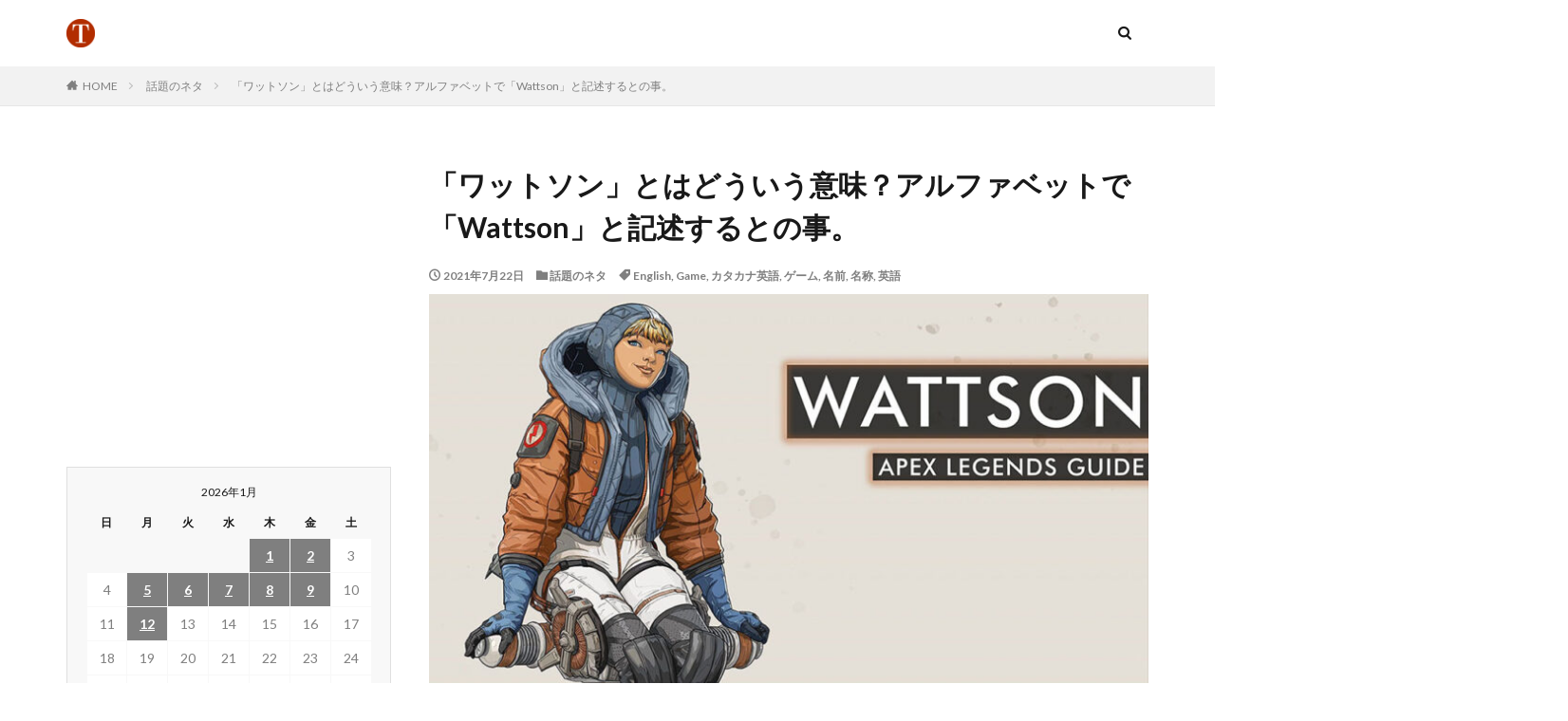

--- FILE ---
content_type: text/html; charset=UTF-8
request_url: https://topic.yaoyolog.com/%E3%80%8C%E3%83%AF%E3%83%83%E3%83%88%E3%82%BD%E3%83%B3%E3%80%8D%E3%81%A8%E3%81%AF%E3%81%A9%E3%81%86%E3%81%84%E3%81%86%E6%84%8F%E5%91%B3%EF%BC%9F%E3%82%A2%E3%83%AB%E3%83%95%E3%82%A1%E3%83%99%E3%83%83/
body_size: 13057
content:

<!DOCTYPE html>

<html lang="ja" prefix="og: http://ogp.me/ns#" class="t-html 
">

<head prefix="og: http://ogp.me/ns# fb: http://ogp.me/ns/fb# article: http://ogp.me/ns/article#">
  
<script async src="https://pagead2.googlesyndication.com/pagead/js/adsbygoogle.js?client=ca-pub-6391792936359814"
     crossorigin="anonymous"></script>
  
<!-- Google tag (gtag.js) -->
<script async src="https://www.googletagmanager.com/gtag/js?id=G-NDM6HY05MD"></script>
<script>
  window.dataLayer = window.dataLayer || [];
  function gtag(){dataLayer.push(arguments);}
  gtag('js', new Date());

  gtag('config', 'G-NDM6HY05MD');
</script>
  
<meta charset="UTF-8">
<title>「ワットソン」とはどういう意味？アルファベットで「Wattson」と記述するとの事。│TOPIC.YAOYOLOG</title>
<meta name='robots' content='max-image-preview:large' />
<link rel='dns-prefetch' href='//www.googletagmanager.com' />
<link rel='dns-prefetch' href='//pagead2.googlesyndication.com' />
<link rel="alternate" title="oEmbed (JSON)" type="application/json+oembed" href="https://topic.yaoyolog.com/wp-json/oembed/1.0/embed?url=https%3A%2F%2Ftopic.yaoyolog.com%2F%25e3%2580%258c%25e3%2583%25af%25e3%2583%2583%25e3%2583%2588%25e3%2582%25bd%25e3%2583%25b3%25e3%2580%258d%25e3%2581%25a8%25e3%2581%25af%25e3%2581%25a9%25e3%2581%2586%25e3%2581%2584%25e3%2581%2586%25e6%2584%258f%25e5%2591%25b3%25ef%25bc%259f%25e3%2582%25a2%25e3%2583%25ab%25e3%2583%2595%25e3%2582%25a1%25e3%2583%2599%25e3%2583%2583%2F" />
<link rel="alternate" title="oEmbed (XML)" type="text/xml+oembed" href="https://topic.yaoyolog.com/wp-json/oembed/1.0/embed?url=https%3A%2F%2Ftopic.yaoyolog.com%2F%25e3%2580%258c%25e3%2583%25af%25e3%2583%2583%25e3%2583%2588%25e3%2582%25bd%25e3%2583%25b3%25e3%2580%258d%25e3%2581%25a8%25e3%2581%25af%25e3%2581%25a9%25e3%2581%2586%25e3%2581%2584%25e3%2581%2586%25e6%2584%258f%25e5%2591%25b3%25ef%25bc%259f%25e3%2582%25a2%25e3%2583%25ab%25e3%2583%2595%25e3%2582%25a1%25e3%2583%2599%25e3%2583%2583%2F&#038;format=xml" />
<style id='wp-img-auto-sizes-contain-inline-css' type='text/css'>
img:is([sizes=auto i],[sizes^="auto," i]){contain-intrinsic-size:3000px 1500px}
/*# sourceURL=wp-img-auto-sizes-contain-inline-css */
</style>
<link rel='stylesheet' id='dashicons-css' href='https://topic.yaoyolog.com/wp-includes/css/dashicons.min.css?ver=6.9' type='text/css' media='all' />
<link rel='stylesheet' id='thickbox-css' href='https://topic.yaoyolog.com/wp-includes/js/thickbox/thickbox.css?ver=6.9' type='text/css' media='all' />
<link rel='stylesheet' id='wp-block-library-css' href='https://topic.yaoyolog.com/wp-includes/css/dist/block-library/style.min.css?ver=6.9' type='text/css' media='all' />
<style id='wp-block-paragraph-inline-css' type='text/css'>
.is-small-text{font-size:.875em}.is-regular-text{font-size:1em}.is-large-text{font-size:2.25em}.is-larger-text{font-size:3em}.has-drop-cap:not(:focus):first-letter{float:left;font-size:8.4em;font-style:normal;font-weight:100;line-height:.68;margin:.05em .1em 0 0;text-transform:uppercase}body.rtl .has-drop-cap:not(:focus):first-letter{float:none;margin-left:.1em}p.has-drop-cap.has-background{overflow:hidden}:root :where(p.has-background){padding:1.25em 2.375em}:where(p.has-text-color:not(.has-link-color)) a{color:inherit}p.has-text-align-left[style*="writing-mode:vertical-lr"],p.has-text-align-right[style*="writing-mode:vertical-rl"]{rotate:180deg}
/*# sourceURL=https://topic.yaoyolog.com/wp-includes/blocks/paragraph/style.min.css */
</style>
<style id='global-styles-inline-css' type='text/css'>
:root{--wp--preset--aspect-ratio--square: 1;--wp--preset--aspect-ratio--4-3: 4/3;--wp--preset--aspect-ratio--3-4: 3/4;--wp--preset--aspect-ratio--3-2: 3/2;--wp--preset--aspect-ratio--2-3: 2/3;--wp--preset--aspect-ratio--16-9: 16/9;--wp--preset--aspect-ratio--9-16: 9/16;--wp--preset--color--black: #000000;--wp--preset--color--cyan-bluish-gray: #abb8c3;--wp--preset--color--white: #ffffff;--wp--preset--color--pale-pink: #f78da7;--wp--preset--color--vivid-red: #cf2e2e;--wp--preset--color--luminous-vivid-orange: #ff6900;--wp--preset--color--luminous-vivid-amber: #fcb900;--wp--preset--color--light-green-cyan: #7bdcb5;--wp--preset--color--vivid-green-cyan: #00d084;--wp--preset--color--pale-cyan-blue: #8ed1fc;--wp--preset--color--vivid-cyan-blue: #0693e3;--wp--preset--color--vivid-purple: #9b51e0;--wp--preset--gradient--vivid-cyan-blue-to-vivid-purple: linear-gradient(135deg,rgb(6,147,227) 0%,rgb(155,81,224) 100%);--wp--preset--gradient--light-green-cyan-to-vivid-green-cyan: linear-gradient(135deg,rgb(122,220,180) 0%,rgb(0,208,130) 100%);--wp--preset--gradient--luminous-vivid-amber-to-luminous-vivid-orange: linear-gradient(135deg,rgb(252,185,0) 0%,rgb(255,105,0) 100%);--wp--preset--gradient--luminous-vivid-orange-to-vivid-red: linear-gradient(135deg,rgb(255,105,0) 0%,rgb(207,46,46) 100%);--wp--preset--gradient--very-light-gray-to-cyan-bluish-gray: linear-gradient(135deg,rgb(238,238,238) 0%,rgb(169,184,195) 100%);--wp--preset--gradient--cool-to-warm-spectrum: linear-gradient(135deg,rgb(74,234,220) 0%,rgb(151,120,209) 20%,rgb(207,42,186) 40%,rgb(238,44,130) 60%,rgb(251,105,98) 80%,rgb(254,248,76) 100%);--wp--preset--gradient--blush-light-purple: linear-gradient(135deg,rgb(255,206,236) 0%,rgb(152,150,240) 100%);--wp--preset--gradient--blush-bordeaux: linear-gradient(135deg,rgb(254,205,165) 0%,rgb(254,45,45) 50%,rgb(107,0,62) 100%);--wp--preset--gradient--luminous-dusk: linear-gradient(135deg,rgb(255,203,112) 0%,rgb(199,81,192) 50%,rgb(65,88,208) 100%);--wp--preset--gradient--pale-ocean: linear-gradient(135deg,rgb(255,245,203) 0%,rgb(182,227,212) 50%,rgb(51,167,181) 100%);--wp--preset--gradient--electric-grass: linear-gradient(135deg,rgb(202,248,128) 0%,rgb(113,206,126) 100%);--wp--preset--gradient--midnight: linear-gradient(135deg,rgb(2,3,129) 0%,rgb(40,116,252) 100%);--wp--preset--font-size--small: 13px;--wp--preset--font-size--medium: 20px;--wp--preset--font-size--large: 36px;--wp--preset--font-size--x-large: 42px;--wp--preset--spacing--20: 0.44rem;--wp--preset--spacing--30: 0.67rem;--wp--preset--spacing--40: 1rem;--wp--preset--spacing--50: 1.5rem;--wp--preset--spacing--60: 2.25rem;--wp--preset--spacing--70: 3.38rem;--wp--preset--spacing--80: 5.06rem;--wp--preset--shadow--natural: 6px 6px 9px rgba(0, 0, 0, 0.2);--wp--preset--shadow--deep: 12px 12px 50px rgba(0, 0, 0, 0.4);--wp--preset--shadow--sharp: 6px 6px 0px rgba(0, 0, 0, 0.2);--wp--preset--shadow--outlined: 6px 6px 0px -3px rgb(255, 255, 255), 6px 6px rgb(0, 0, 0);--wp--preset--shadow--crisp: 6px 6px 0px rgb(0, 0, 0);}:where(.is-layout-flex){gap: 0.5em;}:where(.is-layout-grid){gap: 0.5em;}body .is-layout-flex{display: flex;}.is-layout-flex{flex-wrap: wrap;align-items: center;}.is-layout-flex > :is(*, div){margin: 0;}body .is-layout-grid{display: grid;}.is-layout-grid > :is(*, div){margin: 0;}:where(.wp-block-columns.is-layout-flex){gap: 2em;}:where(.wp-block-columns.is-layout-grid){gap: 2em;}:where(.wp-block-post-template.is-layout-flex){gap: 1.25em;}:where(.wp-block-post-template.is-layout-grid){gap: 1.25em;}.has-black-color{color: var(--wp--preset--color--black) !important;}.has-cyan-bluish-gray-color{color: var(--wp--preset--color--cyan-bluish-gray) !important;}.has-white-color{color: var(--wp--preset--color--white) !important;}.has-pale-pink-color{color: var(--wp--preset--color--pale-pink) !important;}.has-vivid-red-color{color: var(--wp--preset--color--vivid-red) !important;}.has-luminous-vivid-orange-color{color: var(--wp--preset--color--luminous-vivid-orange) !important;}.has-luminous-vivid-amber-color{color: var(--wp--preset--color--luminous-vivid-amber) !important;}.has-light-green-cyan-color{color: var(--wp--preset--color--light-green-cyan) !important;}.has-vivid-green-cyan-color{color: var(--wp--preset--color--vivid-green-cyan) !important;}.has-pale-cyan-blue-color{color: var(--wp--preset--color--pale-cyan-blue) !important;}.has-vivid-cyan-blue-color{color: var(--wp--preset--color--vivid-cyan-blue) !important;}.has-vivid-purple-color{color: var(--wp--preset--color--vivid-purple) !important;}.has-black-background-color{background-color: var(--wp--preset--color--black) !important;}.has-cyan-bluish-gray-background-color{background-color: var(--wp--preset--color--cyan-bluish-gray) !important;}.has-white-background-color{background-color: var(--wp--preset--color--white) !important;}.has-pale-pink-background-color{background-color: var(--wp--preset--color--pale-pink) !important;}.has-vivid-red-background-color{background-color: var(--wp--preset--color--vivid-red) !important;}.has-luminous-vivid-orange-background-color{background-color: var(--wp--preset--color--luminous-vivid-orange) !important;}.has-luminous-vivid-amber-background-color{background-color: var(--wp--preset--color--luminous-vivid-amber) !important;}.has-light-green-cyan-background-color{background-color: var(--wp--preset--color--light-green-cyan) !important;}.has-vivid-green-cyan-background-color{background-color: var(--wp--preset--color--vivid-green-cyan) !important;}.has-pale-cyan-blue-background-color{background-color: var(--wp--preset--color--pale-cyan-blue) !important;}.has-vivid-cyan-blue-background-color{background-color: var(--wp--preset--color--vivid-cyan-blue) !important;}.has-vivid-purple-background-color{background-color: var(--wp--preset--color--vivid-purple) !important;}.has-black-border-color{border-color: var(--wp--preset--color--black) !important;}.has-cyan-bluish-gray-border-color{border-color: var(--wp--preset--color--cyan-bluish-gray) !important;}.has-white-border-color{border-color: var(--wp--preset--color--white) !important;}.has-pale-pink-border-color{border-color: var(--wp--preset--color--pale-pink) !important;}.has-vivid-red-border-color{border-color: var(--wp--preset--color--vivid-red) !important;}.has-luminous-vivid-orange-border-color{border-color: var(--wp--preset--color--luminous-vivid-orange) !important;}.has-luminous-vivid-amber-border-color{border-color: var(--wp--preset--color--luminous-vivid-amber) !important;}.has-light-green-cyan-border-color{border-color: var(--wp--preset--color--light-green-cyan) !important;}.has-vivid-green-cyan-border-color{border-color: var(--wp--preset--color--vivid-green-cyan) !important;}.has-pale-cyan-blue-border-color{border-color: var(--wp--preset--color--pale-cyan-blue) !important;}.has-vivid-cyan-blue-border-color{border-color: var(--wp--preset--color--vivid-cyan-blue) !important;}.has-vivid-purple-border-color{border-color: var(--wp--preset--color--vivid-purple) !important;}.has-vivid-cyan-blue-to-vivid-purple-gradient-background{background: var(--wp--preset--gradient--vivid-cyan-blue-to-vivid-purple) !important;}.has-light-green-cyan-to-vivid-green-cyan-gradient-background{background: var(--wp--preset--gradient--light-green-cyan-to-vivid-green-cyan) !important;}.has-luminous-vivid-amber-to-luminous-vivid-orange-gradient-background{background: var(--wp--preset--gradient--luminous-vivid-amber-to-luminous-vivid-orange) !important;}.has-luminous-vivid-orange-to-vivid-red-gradient-background{background: var(--wp--preset--gradient--luminous-vivid-orange-to-vivid-red) !important;}.has-very-light-gray-to-cyan-bluish-gray-gradient-background{background: var(--wp--preset--gradient--very-light-gray-to-cyan-bluish-gray) !important;}.has-cool-to-warm-spectrum-gradient-background{background: var(--wp--preset--gradient--cool-to-warm-spectrum) !important;}.has-blush-light-purple-gradient-background{background: var(--wp--preset--gradient--blush-light-purple) !important;}.has-blush-bordeaux-gradient-background{background: var(--wp--preset--gradient--blush-bordeaux) !important;}.has-luminous-dusk-gradient-background{background: var(--wp--preset--gradient--luminous-dusk) !important;}.has-pale-ocean-gradient-background{background: var(--wp--preset--gradient--pale-ocean) !important;}.has-electric-grass-gradient-background{background: var(--wp--preset--gradient--electric-grass) !important;}.has-midnight-gradient-background{background: var(--wp--preset--gradient--midnight) !important;}.has-small-font-size{font-size: var(--wp--preset--font-size--small) !important;}.has-medium-font-size{font-size: var(--wp--preset--font-size--medium) !important;}.has-large-font-size{font-size: var(--wp--preset--font-size--large) !important;}.has-x-large-font-size{font-size: var(--wp--preset--font-size--x-large) !important;}
/*# sourceURL=global-styles-inline-css */
</style>

<style id='classic-theme-styles-inline-css' type='text/css'>
/*! This file is auto-generated */
.wp-block-button__link{color:#fff;background-color:#32373c;border-radius:9999px;box-shadow:none;text-decoration:none;padding:calc(.667em + 2px) calc(1.333em + 2px);font-size:1.125em}.wp-block-file__button{background:#32373c;color:#fff;text-decoration:none}
/*# sourceURL=/wp-includes/css/classic-themes.min.css */
</style>
<script type="text/javascript" src="https://topic.yaoyolog.com/wp-includes/js/jquery/jquery.min.js?ver=3.7.1" id="jquery-core-js"></script>
<script type="text/javascript" src="https://topic.yaoyolog.com/wp-includes/js/jquery/jquery-migrate.min.js?ver=3.4.1" id="jquery-migrate-js"></script>
<link rel="https://api.w.org/" href="https://topic.yaoyolog.com/wp-json/" /><link rel="alternate" title="JSON" type="application/json" href="https://topic.yaoyolog.com/wp-json/wp/v2/posts/7777" /><meta name="generator" content="Site Kit by Google 1.168.0" /><link class="css-async" rel href="https://topic.yaoyolog.com/wp-content/themes/the-thor/css/icon.min.css">
<link class="css-async" rel href="https://fonts.googleapis.com/css?family=Lato:100,300,400,700,900">
<link class="css-async" rel href="https://fonts.googleapis.com/css?family=Fjalla+One">
<link class="css-async" rel href="https://fonts.googleapis.com/css?family=Noto+Sans+JP:100,200,300,400,500,600,700,800,900">
<link class="css-async" rel href="https://topic.yaoyolog.com/wp-content/themes/the-thor/style.min.css">
<link class="css-async" rel href="https://topic.yaoyolog.com/wp-content/themes/the-thor-child/style-user.css?1585459525">
<link rel="canonical" href="https://topic.yaoyolog.com/%e3%80%8c%e3%83%af%e3%83%83%e3%83%88%e3%82%bd%e3%83%b3%e3%80%8d%e3%81%a8%e3%81%af%e3%81%a9%e3%81%86%e3%81%84%e3%81%86%e6%84%8f%e5%91%b3%ef%bc%9f%e3%82%a2%e3%83%ab%e3%83%95%e3%82%a1%e3%83%99%e3%83%83/" />
<script src="https://ajax.googleapis.com/ajax/libs/jquery/1.12.4/jquery.min.js"></script>
<meta http-equiv="X-UA-Compatible" content="IE=edge">
<meta name="viewport" content="width=device-width, initial-scale=1, viewport-fit=cover"/>
<style>
.content .es-LiconBox:before{background-color:#a83f3f;}.content .es-LiconCircle:before{background-color:#a83f3f;}.content .es-BTiconBox:before{background-color:#a83f3f;}.content .es-BTiconCircle:before{background-color:#a83f3f;}.content .es-BiconObi{border-color:#a83f3f;}.content .es-BiconCorner:before{background-color:#a83f3f;}.content .es-BiconCircle:before{background-color:#a83f3f;}.content .es-BmarkHatena::before{background-color:#005293;}.content .es-BmarkExcl::before{background-color:#b60105;}.content .es-BmarkQ::before{background-color:#005293;}.content .es-BmarkQ::after{border-top-color:#005293;}.content .es-BmarkA::before{color:#b60105;}.content .es-BsubTradi::before{color:#ffffff;background-color:#b60105;border-color:#b60105;}.btn__link-primary{color:#ffffff; background-color:#3f3f3f;}.content .btn__link-primary{color:#ffffff; background-color:#3f3f3f;}.searchBtn__contentInner .btn__link-search{color:#ffffff; background-color:#3f3f3f;}.btn__link-secondary{color:#ffffff; background-color:#3f3f3f;}.content .btn__link-secondary{color:#ffffff; background-color:#3f3f3f;}.btn__link-search{color:#ffffff; background-color:#3f3f3f;}.btn__link-normal{color:#3f3f3f;}.content .btn__link-normal{color:#3f3f3f;}.btn__link-normal:hover{background-color:#3f3f3f;}.content .btn__link-normal:hover{background-color:#3f3f3f;}.comments__list .comment-reply-link{color:#3f3f3f;}.comments__list .comment-reply-link:hover{background-color:#3f3f3f;}@media only screen and (min-width: 992px){.subNavi__link-pickup{color:#3f3f3f;}}@media only screen and (min-width: 992px){.subNavi__link-pickup:hover{background-color:#3f3f3f;}}.content h2{color:#191919}.content h3{color:#191919}.content h4{color:#191919}.content h5{color:#191919}.content ul > li::before{color:#a83f3f;}.content ul{color:#191919;}.content ol > li::before{color:#a83f3f; border-color:#a83f3f;}.content ol > li > ol > li::before{background-color:#a83f3f; border-color:#a83f3f;}.content ol > li > ol > li > ol > li::before{color:#a83f3f; border-color:#a83f3f;}.content ol{color:#191919;}.content .balloon .balloon__text{color:#191919; background-color:#f2f2f2;}.content .balloon .balloon__text-left:before{border-left-color:#f2f2f2;}.content .balloon .balloon__text-right:before{border-right-color:#f2f2f2;}.content .balloon-boder .balloon__text{color:#191919; background-color:#ffffff;  border-color:#d8d8d8;}.content .balloon-boder .balloon__text-left:before{border-left-color:#d8d8d8;}.content .balloon-boder .balloon__text-left:after{border-left-color:#ffffff;}.content .balloon-boder .balloon__text-right:before{border-right-color:#d8d8d8;}.content .balloon-boder .balloon__text-right:after{border-right-color:#ffffff;}.content blockquote{color:#191919; background-color:#f2f2f2;}.content blockquote::before{color:#d8d8d8;}.content table{color:#191919; border-top-color:#E5E5E5; border-left-color:#E5E5E5;}.content table th{background:#7f7f7f; color:#ffffff; ;border-right-color:#E5E5E5; border-bottom-color:#E5E5E5;}.content table td{background:#ffffff; ;border-right-color:#E5E5E5; border-bottom-color:#E5E5E5;}.content table tr:nth-child(odd) td{background-color:#f2f2f2;}
</style>

<!-- Site Kit が追加した Google AdSense メタタグ -->
<meta name="google-adsense-platform-account" content="ca-host-pub-2644536267352236">
<meta name="google-adsense-platform-domain" content="sitekit.withgoogle.com">
<!-- Site Kit が追加した End Google AdSense メタタグ -->

<!-- Google AdSense スニペット (Site Kit が追加) -->
<script type="text/javascript" async="async" src="https://pagead2.googlesyndication.com/pagead/js/adsbygoogle.js?client=ca-pub-6391792936359814&amp;host=ca-host-pub-2644536267352236" crossorigin="anonymous"></script>

<!-- (ここまで) Google AdSense スニペット (Site Kit が追加) -->
<link rel="icon" href="https://topic.yaoyolog.com/wp-content/uploads/2020/04/icon-500-150x150.png" sizes="32x32" />
<link rel="icon" href="https://topic.yaoyolog.com/wp-content/uploads/2020/04/icon-500-300x300.png" sizes="192x192" />
<link rel="apple-touch-icon" href="https://topic.yaoyolog.com/wp-content/uploads/2020/04/icon-500-300x300.png" />
<meta name="msapplication-TileImage" content="https://topic.yaoyolog.com/wp-content/uploads/2020/04/icon-500-300x300.png" />
<meta property="og:site_name" content="TOPIC.YAOYOLOG" />
<meta property="og:type" content="article" />
<meta property="og:title" content="「ワットソン」とはどういう意味？アルファベットで「Wattson」と記述するとの事。" />
<meta property="og:description" content="ゲーム関連をチェックしていると、またひとつちょっと気になるカタカナ英語を目にしました。 「ワットソン」 この「ワットソン」とはどういう意味になるのでしょうか？ちょっと気になったので早速調べてみました。 「ワットソン」とはアルファベットで「W" />
<meta property="og:url" content="https://topic.yaoyolog.com/%e3%80%8c%e3%83%af%e3%83%83%e3%83%88%e3%82%bd%e3%83%b3%e3%80%8d%e3%81%a8%e3%81%af%e3%81%a9%e3%81%86%e3%81%84%e3%81%86%e6%84%8f%e5%91%b3%ef%bc%9f%e3%82%a2%e3%83%ab%e3%83%95%e3%82%a1%e3%83%99%e3%83%83/" />
<meta property="og:image" content="https://topic.yaoyolog.com/wp-content/uploads/2021/07/Wattson-768x432.jpg" />
<meta name="twitter:card" content="summary" />
<meta name="twitter:site" content="@" />


<script async custom-element="amp-ad" src="https://cdn.ampproject.org/v0/amp-ad-0.1.js"></script>

<meta http-equiv="Cache-Control" content="no-store">
  
</head>
<body class="" id="top">


  <!--l-header-->
  <header class="l-header">
    <div class="container container-header">

      <!--logo-->
			<p class="siteTitle">
				<a class="siteTitle__link" href="https://topic.yaoyolog.com">
											<img class="siteTitle__logo" src="https://topic.yaoyolog.com/wp-content/uploads/2023/05/icon-500.png" alt="TOPIC.YAOYOLOG" width="500" height="500" >
					        </a>
      </p>      <!--/logo-->


      

							<!--subNavi-->
				<nav class="subNavi">
	        	        				</nav>
				<!--/subNavi-->
			

            <!--searchBtn-->
			<div class="searchBtn searchBtn-zero ">
        <input class="searchBtn__checkbox" id="searchBtn-checkbox" type="checkbox">
        <label class="searchBtn__link searchBtn__link-text icon-search" for="searchBtn-checkbox"></label>
        <label class="searchBtn__unshown" for="searchBtn-checkbox"></label>

        <div class="searchBtn__content">
          <div class="searchBtn__scroll">
            <label class="searchBtn__close" for="searchBtn-checkbox"><i class="icon-close"></i>CLOSE</label>
            <div class="searchBtn__contentInner">
              <aside class="widget">
  <div class="widgetSearch">
    <h3 class="heading heading-tertiary">キーワード</h3>
    <form class="widgetSearch__flex" method="get" action="https://topic.yaoyolog.com" target="_top">
  <input class="widgetSearch__input" type="text" maxlength="50" name="s" placeholder="キーワードを入力" value="">
  <button class="widgetSearch__submit icon-search" type="submit" value="search"></button>
</form>
  </div>
</aside>
            </div>
          </div>
        </div>
      </div>
			<!--/searchBtn-->
      

      
    </div>
  </header>
  <!--/l-header-->


  <!--l-headerBottom-->
  <div class="l-headerBottom">

    
		
	  
  </div>
  <!--l-headerBottom-->

  
  <div class="wider">
    <div class="breadcrumb"><ul class="breadcrumb__list container"><li class="breadcrumb__item icon-home"><a href="https://topic.yaoyolog.com">HOME</a></li><li class="breadcrumb__item"><a href="https://topic.yaoyolog.com/category/topic/">話題のネタ</a></li><li class="breadcrumb__item breadcrumb__item-current"><a href="https://topic.yaoyolog.com/%e3%80%8c%e3%83%af%e3%83%83%e3%83%88%e3%82%bd%e3%83%b3%e3%80%8d%e3%81%a8%e3%81%af%e3%81%a9%e3%81%86%e3%81%84%e3%81%86%e6%84%8f%e5%91%b3%ef%bc%9f%e3%82%a2%e3%83%ab%e3%83%95%e3%82%a1%e3%83%99%e3%83%83/">「ワットソン」とはどういう意味？アルファベットで「Wattson」と記述するとの事。</a></li></ul></div>  </div>





  <!--l-wrapper-->
  <div class="l-wrapper">

    <!--l-main-->
        <main class="l-main l-main-right">





      <div class="dividerBottom">


              <h1 class="heading heading-primary">「ワットソン」とはどういう意味？アルファベットで「Wattson」と記述するとの事。</h1>

        <ul class="dateList dateList-main">
                      <li class="dateList__item icon-clock">2021年7月22日</li>
                                <li class="dateList__item icon-folder"><a href="https://topic.yaoyolog.com/category/topic/" rel="category tag">話題のネタ</a></li>
		              <li class="dateList__item icon-tag"><a href="https://topic.yaoyolog.com/tag/english/" rel="tag">English</a>, <a href="https://topic.yaoyolog.com/tag/game/" rel="tag">Game</a>, <a href="https://topic.yaoyolog.com/tag/%e3%82%ab%e3%82%bf%e3%82%ab%e3%83%8a%e8%8b%b1%e8%aa%9e/" rel="tag">カタカナ英語</a>, <a href="https://topic.yaoyolog.com/tag/%e3%82%b2%e3%83%bc%e3%83%a0/" rel="tag">ゲーム</a>, <a href="https://topic.yaoyolog.com/tag/%e5%90%8d%e5%89%8d/" rel="tag">名前</a>, <a href="https://topic.yaoyolog.com/tag/%e5%90%8d%e7%a7%b0/" rel="tag">名称</a>, <a href="https://topic.yaoyolog.com/tag/%e8%8b%b1%e8%aa%9e/" rel="tag">英語</a></li>
		                              </ul>

                <div class="eyecatch eyecatch-main">
                    <span class="eyecatch__link">
                      <img width="768" height="432" src="https://topic.yaoyolog.com/wp-content/uploads/2021/07/Wattson-768x432.jpg" class="attachment-icatch768 size-icatch768 wp-post-image" alt="Wattson" decoding="async" />                    </span>
        </div>
        
      



                <!--post_top_widget-->
        <div class="dividerBottom">
		  <aside class="widget widget-main  widget_block widget_text">
<p></p>
</aside><aside class="widget widget-main  widget_block"><script async src="https://pagead2.googlesyndication.com/pagead/js/adsbygoogle.js?client=ca-pub-6391792936359814"
     crossorigin="anonymous"></script>
<!-- 202401-topic -->
<ins class="adsbygoogle"
     style="display:block"
     data-ad-client="ca-pub-6391792936359814"
     data-ad-slot="1768642545"
     data-ad-format="auto"
     data-full-width-responsive="true"></ins>
<script>
     (adsbygoogle = window.adsbygoogle || []).push({});
</script></aside>        </div>
        <!--/post_top_widget-->
		

        <!--postContents-->
        <div class="postContents">
          

		            <section class="content">
			
<p>ゲーム関連をチェックしていると、またひとつちょっと気になるカタカナ英語を目にしました。</p>



<p>「ワットソン」<br><br>この「ワットソン」とはどういう意味になるのでしょうか？<br>ちょっと気になったので早速調べてみました。</p>



<p>「ワットソン」とはアルファベットで「Wattson」と記述する模様で、色々調べてみましたが該当する語句にたどり着けませんでした。「T」をひとつ外して「Watson」とすると、苗字としてよく使われている語句で、地名などでも使われている語句になるとの事。</p>



<p>なるほど。こちらは人名に由来した名称になるのですね。<br>またひとつ勉強になりました。</p>



[link] : <a rel="noreferrer noopener" href="https://www.ea.com/games/apex-legends" target="_blank">Apex Legends &#8211; The Next Evolution of Hero Shooter &#8211; Free to Play</a></p>
          </section>
          		  

          		    <aside class="social-bottom"><ul class="socialList socialList-type01">
<li class="socialList__item"><a class="socialList__link icon-facebook" href="http://www.facebook.com/sharer.php?u=https%3A%2F%2Ftopic.yaoyolog.com%2F%25e3%2580%258c%25e3%2583%25af%25e3%2583%2583%25e3%2583%2588%25e3%2582%25bd%25e3%2583%25b3%25e3%2580%258d%25e3%2581%25a8%25e3%2581%25af%25e3%2581%25a9%25e3%2581%2586%25e3%2581%2584%25e3%2581%2586%25e6%2584%258f%25e5%2591%25b3%25ef%25bc%259f%25e3%2582%25a2%25e3%2583%25ab%25e3%2583%2595%25e3%2582%25a1%25e3%2583%2599%25e3%2583%2583%2F&amp;t=%E3%80%8C%E3%83%AF%E3%83%83%E3%83%88%E3%82%BD%E3%83%B3%E3%80%8D%E3%81%A8%E3%81%AF%E3%81%A9%E3%81%86%E3%81%84%E3%81%86%E6%84%8F%E5%91%B3%EF%BC%9F%E3%82%A2%E3%83%AB%E3%83%95%E3%82%A1%E3%83%99%E3%83%83%E3%83%88%E3%81%A7%E3%80%8CWattson%E3%80%8D%E3%81%A8%E8%A8%98%E8%BF%B0%E3%81%99%E3%82%8B%E3%81%A8%E3%81%AE%E4%BA%8B%E3%80%82" target="_blank" title="Facebook"></a></li><li class="socialList__item"><a class="socialList__link icon-twitter" href="http://twitter.com/intent/tweet?text=%E3%80%8C%E3%83%AF%E3%83%83%E3%83%88%E3%82%BD%E3%83%B3%E3%80%8D%E3%81%A8%E3%81%AF%E3%81%A9%E3%81%86%E3%81%84%E3%81%86%E6%84%8F%E5%91%B3%EF%BC%9F%E3%82%A2%E3%83%AB%E3%83%95%E3%82%A1%E3%83%99%E3%83%83%E3%83%88%E3%81%A7%E3%80%8CWattson%E3%80%8D%E3%81%A8%E8%A8%98%E8%BF%B0%E3%81%99%E3%82%8B%E3%81%A8%E3%81%AE%E4%BA%8B%E3%80%82&amp;https%3A%2F%2Ftopic.yaoyolog.com%2F%25e3%2580%258c%25e3%2583%25af%25e3%2583%2583%25e3%2583%2588%25e3%2582%25bd%25e3%2583%25b3%25e3%2580%258d%25e3%2581%25a8%25e3%2581%25af%25e3%2581%25a9%25e3%2581%2586%25e3%2581%2584%25e3%2581%2586%25e6%2584%258f%25e5%2591%25b3%25ef%25bc%259f%25e3%2582%25a2%25e3%2583%25ab%25e3%2583%2595%25e3%2582%25a1%25e3%2583%2599%25e3%2583%2583%2F&amp;url=https%3A%2F%2Ftopic.yaoyolog.com%2F%25e3%2580%258c%25e3%2583%25af%25e3%2583%2583%25e3%2583%2588%25e3%2582%25bd%25e3%2583%25b3%25e3%2580%258d%25e3%2581%25a8%25e3%2581%25af%25e3%2581%25a9%25e3%2581%2586%25e3%2581%2584%25e3%2581%2586%25e6%2584%258f%25e5%2591%25b3%25ef%25bc%259f%25e3%2582%25a2%25e3%2583%25ab%25e3%2583%2595%25e3%2582%25a1%25e3%2583%2599%25e3%2583%2583%2F" target="_blank" title="Twitter"></a></li><li class="socialList__item"><a class="socialList__link icon-line" href="http://line.naver.jp/R/msg/text/?%E3%80%8C%E3%83%AF%E3%83%83%E3%83%88%E3%82%BD%E3%83%B3%E3%80%8D%E3%81%A8%E3%81%AF%E3%81%A9%E3%81%86%E3%81%84%E3%81%86%E6%84%8F%E5%91%B3%EF%BC%9F%E3%82%A2%E3%83%AB%E3%83%95%E3%82%A1%E3%83%99%E3%83%83%E3%83%88%E3%81%A7%E3%80%8CWattson%E3%80%8D%E3%81%A8%E8%A8%98%E8%BF%B0%E3%81%99%E3%82%8B%E3%81%A8%E3%81%AE%E4%BA%8B%E3%80%82%0D%0Ahttps%3A%2F%2Ftopic.yaoyolog.com%2F%25e3%2580%258c%25e3%2583%25af%25e3%2583%2583%25e3%2583%2588%25e3%2582%25bd%25e3%2583%25b3%25e3%2580%258d%25e3%2581%25a8%25e3%2581%25af%25e3%2581%25a9%25e3%2581%2586%25e3%2581%2584%25e3%2581%2586%25e6%2584%258f%25e5%2591%25b3%25ef%25bc%259f%25e3%2582%25a2%25e3%2583%25ab%25e3%2583%2595%25e3%2582%25a1%25e3%2583%2599%25e3%2583%2583%2F" target="_blank" title="LINE"></a></li></ul>
</aside>
                  </div>
        <!--/postContents-->


        



        
	    
		
	<!-- Prev Next記事 -->
	<ul class="prevNext">
					<li class="prevNext__item prevNext__item-prev">
				<div class="eyecatch">
					<div class="prevNext__pop">Prev</div>
					<a class="eyecatch__link
					" href="https://topic.yaoyolog.com/%e3%80%8c%e3%83%86%e3%83%b3%e3%82%ac%e3%83%ad%e3%83%b3%e3%83%8f%e3%83%83%e3%83%88%e3%80%8d%e3%81%a8%e3%81%af%e3%81%a9%e3%81%86%e3%81%84%e3%81%86%e6%84%8f%e5%91%b3%ef%bc%9f%e8%8b%b1%e8%aa%9e%e3%81%a7/">

													<img src="https://topic.yaoyolog.com/wp-content/uploads/2021/07/ten-gallon-hat-375x211.jpg" alt="「テンガロンハット」とはどういう意味？英語で「ten-gallon hat」と記述するとの事。" width="375" height="211" >
						
						<div class="prevNext__title">
															<span class="icon-clock">2021年7月21日</span>
														<h3 class="heading heading-secondary">「テンガロンハット」とはどういう意味？英語で「ten-gallon hat」と記述するとの事。</h3>
						</div>

					</a>
				</div>
			</li>
		
					<li class="prevNext__item prevNext__item-next">
				<div class="eyecatch">
					<div class="prevNext__pop">Next</div>
					<a class="eyecatch__link
					" href="https://topic.yaoyolog.com/__trashed-6/">

													<img src="https://topic.yaoyolog.com/wp-content/uploads/2021/07/bottega-veneta-375x211.jpg" alt="「ボッテーガ・ヴェネタ」とはどういう意味？イタリア語で「Bottega Veneta」と記述するとの事。" width="375" height="211" >
												<div class="prevNext__title">
															<span class="icon-clock">2021年7月23日</span>
														<h3 class="heading heading-secondary">「ボッテーガ・ヴェネタ」とはどういう意味？イタリア語で「Bottega Veneta」と記述するとの事。</h3>
						</div>

					</a>
				</div>
			</li>
			</ul>
	<!-- /Prev Next記事 -->

        <!-- コメント -->
                        <!-- /コメント -->





					<!-- PVカウンター -->
						<!-- /PVカウンター -->
		


      </div>

    </main>
    <!--/l-main-->

                  <!--l-sidebar-->
<div class="l-sidebar">	
	
  <aside class="widget widget-side  widget_block"><script async src="https://pagead2.googlesyndication.com/pagead/js/adsbygoogle.js?client=ca-pub-6391792936359814"
     crossorigin="anonymous"></script>
<!-- 202401-topic -->
<ins class="adsbygoogle"
     style="display:block"
     data-ad-client="ca-pub-6391792936359814"
     data-ad-slot="1768642545"
     data-ad-format="auto"
     data-full-width-responsive="true"></ins>
<script>
     (adsbygoogle = window.adsbygoogle || []).push({});
</script></aside><aside class="widget widget-side  widget_calendar"><div id="calendar_wrap" class="calendar_wrap"><table id="wp-calendar" class="wp-calendar-table">
	<caption>2026年1月</caption>
	<thead>
	<tr>
		<th scope="col" aria-label="日曜日">日</th>
		<th scope="col" aria-label="月曜日">月</th>
		<th scope="col" aria-label="火曜日">火</th>
		<th scope="col" aria-label="水曜日">水</th>
		<th scope="col" aria-label="木曜日">木</th>
		<th scope="col" aria-label="金曜日">金</th>
		<th scope="col" aria-label="土曜日">土</th>
	</tr>
	</thead>
	<tbody>
	<tr>
		<td colspan="4" class="pad">&nbsp;</td><td><a href="https://topic.yaoyolog.com/2026/01/01/" aria-label="2026年1月1日 に投稿を公開">1</a></td><td><a href="https://topic.yaoyolog.com/2026/01/02/" aria-label="2026年1月2日 に投稿を公開">2</a></td><td>3</td>
	</tr>
	<tr>
		<td>4</td><td><a href="https://topic.yaoyolog.com/2026/01/05/" aria-label="2026年1月5日 に投稿を公開">5</a></td><td><a href="https://topic.yaoyolog.com/2026/01/06/" aria-label="2026年1月6日 に投稿を公開">6</a></td><td><a href="https://topic.yaoyolog.com/2026/01/07/" aria-label="2026年1月7日 に投稿を公開">7</a></td><td><a href="https://topic.yaoyolog.com/2026/01/08/" aria-label="2026年1月8日 に投稿を公開">8</a></td><td><a href="https://topic.yaoyolog.com/2026/01/09/" aria-label="2026年1月9日 に投稿を公開">9</a></td><td>10</td>
	</tr>
	<tr>
		<td>11</td><td id="today"><a href="https://topic.yaoyolog.com/2026/01/12/" aria-label="2026年1月12日 に投稿を公開">12</a></td><td>13</td><td>14</td><td>15</td><td>16</td><td>17</td>
	</tr>
	<tr>
		<td>18</td><td>19</td><td>20</td><td>21</td><td>22</td><td>23</td><td>24</td>
	</tr>
	<tr>
		<td>25</td><td>26</td><td>27</td><td>28</td><td>29</td><td>30</td><td>31</td>
	</tr>
	</tbody>
	</table><nav aria-label="前と次の月" class="wp-calendar-nav">
		<span class="wp-calendar-nav-prev"><a href="https://topic.yaoyolog.com/2025/12/">&laquo; 12月</a></span>
		<span class="pad">&nbsp;</span>
		<span class="wp-calendar-nav-next">&nbsp;</span>
	</nav></div></aside><aside class="widget widget-side  widget_fit_ranking_archive_class"><h2 class="heading heading-widget">人気の記事</h2><div id="rankwidget-cd314b5d2a178c135f0f40cfb8acb4a4">    <ol class="widgetArchive">        <li class="widgetArchive__item widgetArchive__item-no widgetArchive__item-offline rank-offline">            <div class="widgetArchive__contents ">                <p class="phrase phrase-tertiary">オフラインのためランキングが表示できません</p>            </div>        </li>    </ol></div></aside>
		<aside class="widget widget-side  widget_recent_entries">
		<h2 class="heading heading-widget">最近の投稿</h2>
		<ul>
											<li>
					<a href="https://topic.yaoyolog.com/%e3%80%8c%e3%83%96%e3%83%ac%e3%82%a4%e3%83%b4%e3%82%bd%e3%83%ab%e3%82%b8%e3%83%a3%e3%83%bc%e3%80%8d%e3%81%a8%e3%81%af%e3%81%a9%e3%81%86%e3%81%84%e3%81%86%e6%84%8f%e5%91%b3%ef%bc%9f%e3%82%a2%e3%83%ab/">「ブレイヴソルジャー」とはどういう意味？アルファベットで「Brave Soldier」と記述するとの事。</a>
											<span class="post-date">2026年1月12日</span>
									</li>
											<li>
					<a href="https://topic.yaoyolog.com/%e3%80%8c%e3%83%91%e3%83%83%e3%82%af%e3%82%b9%e3%83%bb%e3%83%ad%e3%83%9e%e3%83%bc%e3%83%8a%e3%80%8d%e3%81%a8%e3%81%af%e3%81%a9%e3%81%86%e3%81%84%e3%81%86%e6%84%8f%e5%91%b3%ef%bc%9f%e3%82%a2%e3%83%ab/">「パックス・ロマーナ」とはどういう意味？アルファベットで「Pax Romana」と記述するとの事。</a>
											<span class="post-date">2026年1月9日</span>
									</li>
											<li>
					<a href="https://topic.yaoyolog.com/%e3%80%8c%e3%82%b2%e3%83%bc%e3%83%b3%e3%83%bb%e3%83%9e%e3%83%83%e3%82%b5%e3%83%9e%e3%83%b3%e3%80%8d%e3%81%a8%e3%81%af%e3%81%a9%e3%81%86%e3%81%84%e3%81%86%e6%84%8f%e5%91%b3%ef%bc%9f%e3%82%a2%e3%83%ab/">「ゲーン・マッサマン」とはどういう意味？アルファベットで「Gaeng Massaman」と記述するとの事。</a>
											<span class="post-date">2026年1月8日</span>
									</li>
											<li>
					<a href="https://topic.yaoyolog.com/%e3%80%8c%e3%82%af%e3%83%ab%e3%82%bb%e3%82%a4%e3%83%80%e3%83%bc%e3%83%bb%e3%82%ad%e3%83%b3%e3%82%b0%e3%82%b9%e3%80%8d%e3%81%a8%e3%81%af%e3%81%a9%e3%81%86%e3%81%84%e3%81%86%e6%84%8f%e5%91%b3%ef%bc%9f/">「クルセイダー・キングス」とはどういう意味？アルファベットで「Crusader Kings」と記述するとの事。</a>
											<span class="post-date">2026年1月7日</span>
									</li>
											<li>
					<a href="https://topic.yaoyolog.com/%e3%80%8c%e3%82%a8%e3%82%ad%e3%82%b5%e3%82%a4%e3%83%88%e3%83%90%e3%82%a4%e3%82%aa%e3%80%8d%e3%81%a8%e3%81%af%e3%81%a9%e3%81%86%e3%81%84%e3%81%86%e6%84%8f%e5%91%b3%ef%bc%9f%e3%82%a2%e3%83%ab%e3%83%95/">「エキサイトバイオ」とはどういう意味？アルファベットで「Excite Bio」と記述するとの事。</a>
											<span class="post-date">2026年1月6日</span>
									</li>
					</ul>

		</aside>
	
</div>
<!--/l-sidebar-->

      	

  </div>
  <!--/l-wrapper-->









    <!--l-footerTop-->
  <div class="l-footerTop">
    <div class="wider">

      <div class="categoryBox">
        <div class="container">
          <h2 class="heading heading-main u-bold cc-ft1"><i class="icon-folder"></i>話題のネタ<span>の最新記事8件</span></h2>

          <ul class="categoryBox__list">
		  		              <li class="categoryBox__item">

			                <div class="eyecatch">
                <a class="eyecatch__link" href="https://topic.yaoyolog.com/%e3%80%8c%e3%83%96%e3%83%ac%e3%82%a4%e3%83%b4%e3%82%bd%e3%83%ab%e3%82%b8%e3%83%a3%e3%83%bc%e3%80%8d%e3%81%a8%e3%81%af%e3%81%a9%e3%81%86%e3%81%84%e3%81%86%e6%84%8f%e5%91%b3%ef%bc%9f%e3%82%a2%e3%83%ab/">
                                  <img width="375" height="211" src="https://topic.yaoyolog.com/wp-content/uploads/2026/01/6c943639de57612c4e8a2710feb53336-375x211.jpg" class="attachment-icatch375 size-icatch375 wp-post-image" alt="ブレイヴソルジャー" decoding="async" />                                </a>
              </div>
              
              <div class="categoryBox__contents">
              
                <h2 class="heading heading-tertiary">
                  <a href="https://topic.yaoyolog.com/%e3%80%8c%e3%83%96%e3%83%ac%e3%82%a4%e3%83%b4%e3%82%bd%e3%83%ab%e3%82%b8%e3%83%a3%e3%83%bc%e3%80%8d%e3%81%a8%e3%81%af%e3%81%a9%e3%81%86%e3%81%84%e3%81%86%e6%84%8f%e5%91%b3%ef%bc%9f%e3%82%a2%e3%83%ab/">「ブレイヴソルジャー」とはどういう意味？アルファベットで「Brave Soldier」と記述するとの事。</a>
                </h2>
              </div>
            </li>
		              <li class="categoryBox__item">

			                <div class="eyecatch">
                <a class="eyecatch__link" href="https://topic.yaoyolog.com/%e3%80%8c%e3%83%91%e3%83%83%e3%82%af%e3%82%b9%e3%83%bb%e3%83%ad%e3%83%9e%e3%83%bc%e3%83%8a%e3%80%8d%e3%81%a8%e3%81%af%e3%81%a9%e3%81%86%e3%81%84%e3%81%86%e6%84%8f%e5%91%b3%ef%bc%9f%e3%82%a2%e3%83%ab/">
                                  <img width="375" height="211" src="https://topic.yaoyolog.com/wp-content/uploads/2025/12/16d43139bca1caf492bb911daaa4cad8-375x211.jpg" class="attachment-icatch375 size-icatch375 wp-post-image" alt="パックスロマーナ" decoding="async" />                                </a>
              </div>
              
              <div class="categoryBox__contents">
              
                <h2 class="heading heading-tertiary">
                  <a href="https://topic.yaoyolog.com/%e3%80%8c%e3%83%91%e3%83%83%e3%82%af%e3%82%b9%e3%83%bb%e3%83%ad%e3%83%9e%e3%83%bc%e3%83%8a%e3%80%8d%e3%81%a8%e3%81%af%e3%81%a9%e3%81%86%e3%81%84%e3%81%86%e6%84%8f%e5%91%b3%ef%bc%9f%e3%82%a2%e3%83%ab/">「パックス・ロマーナ」とはどういう意味？アルファベットで「Pax Romana」と記述するとの事。</a>
                </h2>
              </div>
            </li>
		              <li class="categoryBox__item">

			                <div class="eyecatch">
                <a class="eyecatch__link" href="https://topic.yaoyolog.com/%e3%80%8c%e3%82%b2%e3%83%bc%e3%83%b3%e3%83%bb%e3%83%9e%e3%83%83%e3%82%b5%e3%83%9e%e3%83%b3%e3%80%8d%e3%81%a8%e3%81%af%e3%81%a9%e3%81%86%e3%81%84%e3%81%86%e6%84%8f%e5%91%b3%ef%bc%9f%e3%82%a2%e3%83%ab/">
                                  <img width="375" height="211" src="https://topic.yaoyolog.com/wp-content/uploads/2025/12/Gaeng-Massaman-375x211.jpg" class="attachment-icatch375 size-icatch375 wp-post-image" alt="Gaeng Massaman" decoding="async" />                                </a>
              </div>
              
              <div class="categoryBox__contents">
              
                <h2 class="heading heading-tertiary">
                  <a href="https://topic.yaoyolog.com/%e3%80%8c%e3%82%b2%e3%83%bc%e3%83%b3%e3%83%bb%e3%83%9e%e3%83%83%e3%82%b5%e3%83%9e%e3%83%b3%e3%80%8d%e3%81%a8%e3%81%af%e3%81%a9%e3%81%86%e3%81%84%e3%81%86%e6%84%8f%e5%91%b3%ef%bc%9f%e3%82%a2%e3%83%ab/">「ゲーン・マッサマン」とはどういう意味？アルファベットで「Gaeng Massaman」と記述するとの事。</a>
                </h2>
              </div>
            </li>
		              <li class="categoryBox__item">

			                <div class="eyecatch">
                <a class="eyecatch__link" href="https://topic.yaoyolog.com/%e3%80%8c%e3%82%af%e3%83%ab%e3%82%bb%e3%82%a4%e3%83%80%e3%83%bc%e3%83%bb%e3%82%ad%e3%83%b3%e3%82%b0%e3%82%b9%e3%80%8d%e3%81%a8%e3%81%af%e3%81%a9%e3%81%86%e3%81%84%e3%81%86%e6%84%8f%e5%91%b3%ef%bc%9f/">
                                  <img width="375" height="211" src="https://topic.yaoyolog.com/wp-content/uploads/2025/12/Crusader-Kings-375x211.jpg" class="attachment-icatch375 size-icatch375 wp-post-image" alt="Crusader Kings" decoding="async" />                                </a>
              </div>
              
              <div class="categoryBox__contents">
              
                <h2 class="heading heading-tertiary">
                  <a href="https://topic.yaoyolog.com/%e3%80%8c%e3%82%af%e3%83%ab%e3%82%bb%e3%82%a4%e3%83%80%e3%83%bc%e3%83%bb%e3%82%ad%e3%83%b3%e3%82%b0%e3%82%b9%e3%80%8d%e3%81%a8%e3%81%af%e3%81%a9%e3%81%86%e3%81%84%e3%81%86%e6%84%8f%e5%91%b3%ef%bc%9f/">「クルセイダー・キングス」とはどういう意味？アルファベットで「Crusader Kings」と記述するとの事。</a>
                </h2>
              </div>
            </li>
		              <li class="categoryBox__item">

			                <div class="eyecatch">
                <a class="eyecatch__link" href="https://topic.yaoyolog.com/%e3%80%8c%e3%82%a8%e3%82%ad%e3%82%b5%e3%82%a4%e3%83%88%e3%83%90%e3%82%a4%e3%82%aa%e3%80%8d%e3%81%a8%e3%81%af%e3%81%a9%e3%81%86%e3%81%84%e3%81%86%e6%84%8f%e5%91%b3%ef%bc%9f%e3%82%a2%e3%83%ab%e3%83%95/">
                                  <img width="375" height="211" src="https://topic.yaoyolog.com/wp-content/uploads/2025/12/21006d62372fbc2f594aa9a14724035a-375x211.jpg" class="attachment-icatch375 size-icatch375 wp-post-image" alt="エキサイトバイオ" decoding="async" />                                </a>
              </div>
              
              <div class="categoryBox__contents">
              
                <h2 class="heading heading-tertiary">
                  <a href="https://topic.yaoyolog.com/%e3%80%8c%e3%82%a8%e3%82%ad%e3%82%b5%e3%82%a4%e3%83%88%e3%83%90%e3%82%a4%e3%82%aa%e3%80%8d%e3%81%a8%e3%81%af%e3%81%a9%e3%81%86%e3%81%84%e3%81%86%e6%84%8f%e5%91%b3%ef%bc%9f%e3%82%a2%e3%83%ab%e3%83%95/">「エキサイトバイオ」とはどういう意味？アルファベットで「Excite Bio」と記述するとの事。</a>
                </h2>
              </div>
            </li>
		              <li class="categoryBox__item">

			                <div class="eyecatch">
                <a class="eyecatch__link" href="https://topic.yaoyolog.com/%e3%80%8c%e3%82%b7%e3%83%a3%e3%83%89%e3%82%a6%e3%83%90%e3%83%bc%e3%82%b9%e3%80%8d%e3%81%a8%e3%81%af%e3%81%a9%e3%81%86%e3%81%84%e3%81%86%e6%84%8f%e5%91%b3%ef%bc%9f%e3%82%a2%e3%83%ab%e3%83%95%e3%82%a1/">
                                  <img width="375" height="211" src="https://topic.yaoyolog.com/wp-content/uploads/2025/12/Shadowverse-375x211.jpg" class="attachment-icatch375 size-icatch375 wp-post-image" alt="Shadowverse" decoding="async" />                                </a>
              </div>
              
              <div class="categoryBox__contents">
              
                <h2 class="heading heading-tertiary">
                  <a href="https://topic.yaoyolog.com/%e3%80%8c%e3%82%b7%e3%83%a3%e3%83%89%e3%82%a6%e3%83%90%e3%83%bc%e3%82%b9%e3%80%8d%e3%81%a8%e3%81%af%e3%81%a9%e3%81%86%e3%81%84%e3%81%86%e6%84%8f%e5%91%b3%ef%bc%9f%e3%82%a2%e3%83%ab%e3%83%95%e3%82%a1/">「シャドウバース」とはどういう意味？アルファベットで「Shadowverse」と記述するとの事。</a>
                </h2>
              </div>
            </li>
		              <li class="categoryBox__item">

			                <div class="eyecatch">
                <a class="eyecatch__link" href="https://topic.yaoyolog.com/%e3%80%8c%e3%83%88%e3%83%a0%e3%83%a4%e3%83%a0%e3%82%af%e3%83%b3%e3%80%8d%e3%81%a8%e3%81%af%e3%81%a9%e3%81%86%e3%81%84%e3%81%86%e6%84%8f%e5%91%b3%ef%bc%9f%e3%82%a2%e3%83%ab%e3%83%95%e3%82%a1%e3%83%99/">
                                  <img width="375" height="211" src="https://topic.yaoyolog.com/wp-content/uploads/2025/12/Tom-Yum-Goong-375x211.jpg" class="attachment-icatch375 size-icatch375 wp-post-image" alt="Tom Yum Goong" decoding="async" />                                </a>
              </div>
              
              <div class="categoryBox__contents">
              
                <h2 class="heading heading-tertiary">
                  <a href="https://topic.yaoyolog.com/%e3%80%8c%e3%83%88%e3%83%a0%e3%83%a4%e3%83%a0%e3%82%af%e3%83%b3%e3%80%8d%e3%81%a8%e3%81%af%e3%81%a9%e3%81%86%e3%81%84%e3%81%86%e6%84%8f%e5%91%b3%ef%bc%9f%e3%82%a2%e3%83%ab%e3%83%95%e3%82%a1%e3%83%99/">「トムヤムクン」とはどういう意味？アルファベットで「Tom Yum Goong」と記述するとの事。</a>
                </h2>
              </div>
            </li>
		              <li class="categoryBox__item">

			                <div class="eyecatch">
                <a class="eyecatch__link" href="https://topic.yaoyolog.com/%e3%80%8c%e3%83%87%e3%83%a5%e3%83%bc%e3%83%b3%ef%bc%9a%e3%82%a2%e3%82%a6%e3%82%a7%e3%82%a4%e3%82%af%e3%83%8b%e3%83%b3%e3%82%b0%e3%80%8d%e3%81%a8%e3%81%af%e3%81%a9%e3%81%86%e3%81%84%e3%81%86%e6%84%8f/">
                                  <img width="375" height="211" src="https://topic.yaoyolog.com/wp-content/uploads/2025/12/Dune-Awakening-375x211.jpg" class="attachment-icatch375 size-icatch375 wp-post-image" alt="Dune: Awakening" decoding="async" />                                </a>
              </div>
              
              <div class="categoryBox__contents">
              
                <h2 class="heading heading-tertiary">
                  <a href="https://topic.yaoyolog.com/%e3%80%8c%e3%83%87%e3%83%a5%e3%83%bc%e3%83%b3%ef%bc%9a%e3%82%a2%e3%82%a6%e3%82%a7%e3%82%a4%e3%82%af%e3%83%8b%e3%83%b3%e3%82%b0%e3%80%8d%e3%81%a8%e3%81%af%e3%81%a9%e3%81%86%e3%81%84%e3%81%86%e6%84%8f/">「デューン：アウェイクニング」とはどういう意味？アルファベットで「Dune: Awakening」と記述するとの事。</a>
                </h2>
              </div>
            </li>
		            </ul>
        </div>
      </div>

    </div>
  </div>
  


  <!-- schema -->
  <script type="application/ld+json">
    {
    "@context": "http://schema.org",
    "@type": "Article ",
    "mainEntityOfPage":{
      "@type": "WebPage",
      "@id": "https://topic.yaoyolog.com/%e3%80%8c%e3%83%af%e3%83%83%e3%83%88%e3%82%bd%e3%83%b3%e3%80%8d%e3%81%a8%e3%81%af%e3%81%a9%e3%81%86%e3%81%84%e3%81%86%e6%84%8f%e5%91%b3%ef%bc%9f%e3%82%a2%e3%83%ab%e3%83%95%e3%82%a1%e3%83%99%e3%83%83/"
    },
    "headline": "「ワットソン」とはどういう意味？アルファベットで「Wattson」と記述するとの事。",
    "description": "ゲーム関連をチェックしていると、またひとつちょっと気になるカタカナ英語を目にしました。 「ワットソン」 この「ワットソン」とはどういう意味になるのでしょうか？ちょっと気になったので早速調べてみました。 「ワットソン」とはアルファベットで「Wattson」と記述する模様で、色々調べてみましたが該当する語句にたどり着けませんでした。「T」をひとつ外して「Watson」とすると、苗字としてよく使われてい [&hellip;]",
    "image": {
      "@type": "ImageObject",
      "url": "https://topic.yaoyolog.com/wp-content/uploads/2021/07/Wattson-768x432.jpg",
      "width": "768px",
      "height": "432px"
    },
    "datePublished": "2021-07-22T00:41:00+0900",
    "dateModified": "2021-07-12T16:28:24+0900",
    "author": {
      "@type": "Person",
      "name": "管理人"
    },
    "publisher": {
      "@type": "Organization",
      "name": "TOPIC.YAOYOLOG",
      "logo": {
        "@type": "ImageObject",
        "url": "https://topic.yaoyolog.com/wp-content/uploads/2020/03/600x60-topicYYG.png",
        "width": "600px",
        "height": "60px"
      }
    }
  }
  </script>
  <!-- /schema -->



  <!--l-footerTop-->
  <div class="l-footerTop">

    
  </div>
  <!--/l-footerTop-->


  <!--l-footer-->
  <footer class="l-footer">

        


    

    <div class="wider">
      <!--bottomFooter-->
      <div class="bottomFooter">
        <div class="container">

          
          <div class="bottomFooter__copyright">
                      © Copyright TOPIC.YAOYOLOG<br>
<a href="https://twitter.com/topicyaoyolog" target="_blank"><div class="icon-twitter"></div></a>                    </div>

          
        </div>
        <a href="#top" class="bottomFooter__topBtn" id="bottomFooter__topBtn"></a>
      </div>
      <!--/bottomFooter-->


    </div>


    
  </footer>
  <!-- /l-footer -->



<script type="speculationrules">
{"prefetch":[{"source":"document","where":{"and":[{"href_matches":"/*"},{"not":{"href_matches":["/wp-*.php","/wp-admin/*","/wp-content/uploads/*","/wp-content/*","/wp-content/plugins/*","/wp-content/themes/the-thor-child/*","/wp-content/themes/the-thor/*","/*\\?(.+)"]}},{"not":{"selector_matches":"a[rel~=\"nofollow\"]"}},{"not":{"selector_matches":".no-prefetch, .no-prefetch a"}}]},"eagerness":"conservative"}]}
</script>
<script>Array.prototype.forEach.call(document.getElementsByClassName("css-async"), function(e){e.rel = "stylesheet"});</script>
		<script type="application/ld+json">
		{ "@context":"http://schema.org",
		  "@type": "BreadcrumbList",
		  "itemListElement":
		  [
		    {"@type": "ListItem","position": 1,"item":{"@id": "https://topic.yaoyolog.com","name": "HOME"}},
		    {"@type": "ListItem","position": 2,"item":{"@id": "https://topic.yaoyolog.com/category/topic/","name": "話題のネタ"}},
    {"@type": "ListItem","position": 3,"item":{"@id": "https://topic.yaoyolog.com/%e3%80%8c%e3%83%af%e3%83%83%e3%83%88%e3%82%bd%e3%83%b3%e3%80%8d%e3%81%a8%e3%81%af%e3%81%a9%e3%81%86%e3%81%84%e3%81%86%e6%84%8f%e5%91%b3%ef%bc%9f%e3%82%a2%e3%83%ab%e3%83%95%e3%82%a1%e3%83%99%e3%83%83/","name": "「ワットソン」とはどういう意味？アルファベットで「Wattson」と記述するとの事。"}}
		  ]
		}
		</script>



	<script type="text/javascript" id="thickbox-js-extra">
/* <![CDATA[ */
var thickboxL10n = {"next":"\u6b21\u3078 \u003E","prev":"\u003C \u524d\u3078","image":"\u753b\u50cf","of":"/","close":"\u9589\u3058\u308b","noiframes":"\u3053\u306e\u6a5f\u80fd\u3067\u306f iframe \u304c\u5fc5\u8981\u3067\u3059\u3002\u73fe\u5728 iframe \u3092\u7121\u52b9\u5316\u3057\u3066\u3044\u308b\u304b\u3001\u5bfe\u5fdc\u3057\u3066\u3044\u306a\u3044\u30d6\u30e9\u30a6\u30b6\u30fc\u3092\u4f7f\u3063\u3066\u3044\u308b\u3088\u3046\u3067\u3059\u3002","loadingAnimation":"https://topic.yaoyolog.com/wp-includes/js/thickbox/loadingAnimation.gif"};
//# sourceURL=thickbox-js-extra
/* ]]> */
</script>
<script type="text/javascript" src="https://topic.yaoyolog.com/wp-includes/js/thickbox/thickbox.js?ver=3.1-20121105" id="thickbox-js"></script>
<script type="text/javascript" src="https://topic.yaoyolog.com/wp-includes/js/comment-reply.min.js?ver=6.9" id="comment-reply-js" async="async" data-wp-strategy="async" fetchpriority="low"></script>
<script type="text/javascript" src="https://topic.yaoyolog.com/wp-content/themes/the-thor/js/smoothlink.min.js?ver=6.9" id="smoothlink-js"></script>
<script type="text/javascript" src="https://topic.yaoyolog.com/wp-content/themes/the-thor/js/unregister-worker.min.js?ver=6.9" id="unregeister-worker-js"></script>
<script type="text/javascript" src="https://topic.yaoyolog.com/wp-content/themes/the-thor/js/offline.min.js?ver=6.9" id="fit-pwa-offline-js"></script>
<script>
jQuery( function( $ ) {
	$.ajax( {
		type: 'POST',
		url:  'https://topic.yaoyolog.com/wp-admin/admin-ajax.php',
		data: {
			'action'  : 'fit_set_post_views',
			'post_id' : '7777',
		},
	} );
} );
</script><script>
jQuery( function( $ ) {
	$.ajax( {
		type: 'POST',
		url:  'https://topic.yaoyolog.com/wp-admin/admin-ajax.php',
		data: {
			'action' : 'fit_update_post_view_data',
			'post_id' : '7777',
		},
	} );
} );
</script><script>
var fitRankWidgetCount = fitRankWidgetCount || 0;
jQuery( function( $ ) {
	var realtime = 'false';
	if ( typeof _wpCustomizeSettings !== 'undefined' ) {
		realtime = _wpCustomizeSettings.values.fit_bsRank_realtime;
	}

	$.ajax( {
		type: 'POST',
		url:  'https://topic.yaoyolog.com/wp-admin/admin-ajax.php',
		data: {
			'action':   'fit_add_rank_widget',
			'instance': '{"title":"\u4eba\u6c17\u306e\u8a18\u4e8b","period":"month","time":"on","update":"","view":"","layout":"","category":"","aspect":"","number":10,"word":0,"rank_category_all":"on","rank_category_new":"on","rank_category_in":"","rank_tag_all":"on","rank_tag_new":"on","rank_tag_in":"","rank_user_all":"on","rank_user_new":"on","rank_user_in":"","display_off_post_all":"","display_off_post_new":"","display_off_post":"","display_off_post_category_all":"","display_off_post_category_new":"","display_off_post_category":"","display_off_post_tag_all":"","display_off_post_tag_new":"","display_off_post_tag":"","display_off_post_user_all":"","display_off_post_user_new":"","display_off_post_user":"","display_off_page_all":"","display_off_page_new":"","display_off_page":"","display_off_category_all":"","display_off_category_new":"","display_off_category":"","display_off_tag_all":"","display_off_tag_new":"","display_off_tag":"","display_off_user_all":"","display_off_user_new":"","display_off_user":"","display_off_archive":"","display_off_search_result":"","display_off_404":"","display_off_pc":"","display_off_sp":""}',
			'preview_realtime' : realtime,
		},
	} )
	.done( function( data ) {
		$( '#rankwidget-cd314b5d2a178c135f0f40cfb8acb4a4' ).html( data );
	} )
	.always( function() {
		fitRankWidgetCount++;
		$( document ).trigger( 'fitGetRankWidgetEnd' );
	} );
} );
</script><script>
jQuery( function() {
	setTimeout(
		function() {
			var realtime = 'false';
			if ( typeof _wpCustomizeSettings !== 'undefined' ) {
				realtime = _wpCustomizeSettings.values.fit_bsRank_realtime;
			}
			jQuery.ajax( {
				type: 'POST',
				url:  'https://topic.yaoyolog.com/wp-admin/admin-ajax.php',
				data: {
					'action'           : 'fit_update_post_views_by_period',
					'preview_realtime' : realtime,
				},
			} );
		},
		200
	);
} );
</script>







<script>
// ページの先頭へボタン
jQuery(function(a) {
    a("#bottomFooter__topBtn").hide();
    a(window).on("scroll", function() {
        if (a(this).scrollTop() > 100) {
            a("#bottomFooter__topBtn").fadeIn("fast")
        } else {
            a("#bottomFooter__topBtn").fadeOut("fast")
        }
        scrollHeight = a(document).height();
        scrollPosition = a(window).height() + a(window).scrollTop();
        footHeight = a(".bottomFooter").innerHeight();
        if (scrollHeight - scrollPosition <= footHeight) {
            a("#bottomFooter__topBtn").css({
                position: "absolute",
                bottom: footHeight - 40
            })
        } else {
            a("#bottomFooter__topBtn").css({
                position: "fixed",
                bottom: 0
            })
        }
    });
    a("#bottomFooter__topBtn").click(function() {
        a("body,html").animate({
            scrollTop: 0
        }, 400);
        return false
    });
    a(".controllerFooter__topBtn").click(function() {
        a("body,html").animate({
            scrollTop: 0
        }, 400);
        return false
    })
});
</script>


</body>
</html>


--- FILE ---
content_type: text/html; charset=UTF-8
request_url: https://topic.yaoyolog.com/wp-admin/admin-ajax.php
body_size: 3520
content:
			<ol class="widgetArchive widgetArchive-rank">
									<li class="widgetArchive__item widgetArchive__item-rank ">

													<div class="eyecatch ">
																		<span class="eyecatch__cat cc-bg1"><a 
											href="https://topic.yaoyolog.com/category/topic/">話題のネタ</a></span>
																		<a class="eyecatch__link " 
									href="https://topic.yaoyolog.com/%e3%80%8c%e3%83%8f%e3%83%ab%e3%82%ab%e3%82%bc%e3%83%a4%e3%82%b7%e3%82%ac%e3%82%a4%e3%80%8d%e3%81%a8%e3%81%af%e3%81%a9%e3%82%93%e3%81%aa%e3%83%a4%e3%83%84%ef%bc%9f%e6%9d%b1%e5%8d%97%e3%82%a2%e3%82%b8/">
									<img width="768" height="432" src="https://topic.yaoyolog.com/wp-content/uploads/2017/06/1a466bc9.jpg" class="attachment-icatch768 size-icatch768 wp-post-image" alt="ハルカゼヤシガイ" decoding="async" />								</a>
							</div>
						
						<div class="widgetArchive__contents ">

							
															<ul class="dateList">

																			<li class="dateList__item icon-clock">2017年6月21日</li>
									
									
																	</ul>
							
							<h3 class="heading heading-tertiary">
								<a href="https://topic.yaoyolog.com/%e3%80%8c%e3%83%8f%e3%83%ab%e3%82%ab%e3%82%bc%e3%83%a4%e3%82%b7%e3%82%ac%e3%82%a4%e3%80%8d%e3%81%a8%e3%81%af%e3%81%a9%e3%82%93%e3%81%aa%e3%83%a4%e3%83%84%ef%bc%9f%e6%9d%b1%e5%8d%97%e3%82%a2%e3%82%b8/">「ハルカゼヤシガイ」とはどんなヤツ？東南アジアに生息する「ヤシガイ（椰子貝）」「ハルカゼガイ」とも呼ばれる大型の貝との事。</a>
							</h3>

							
						</div>

					</li>
										<li class="widgetArchive__item widgetArchive__item-rank ">

													<div class="eyecatch ">
																		<span class="eyecatch__cat cc-bg1"><a 
											href="https://topic.yaoyolog.com/category/topic/">話題のネタ</a></span>
																		<a class="eyecatch__link " 
									href="https://topic.yaoyolog.com/%e3%80%8c%e3%83%87%e3%82%a3%e3%82%b0%e3%83%80%e3%82%b0%e3%80%8d%e3%81%a8%e3%81%af%e3%81%a9%e3%81%86%e3%81%84%e3%81%86%e6%84%8f%e5%91%b3%ef%bc%9f%e8%8b%b1%e8%aa%9e%e3%81%a7%e3%80%8cdig-dug%e3%80%8d/">
									<img width="768" height="320" src="https://topic.yaoyolog.com/wp-content/uploads/2017/12/Dig-dug.jpg" class="attachment-icatch768 size-icatch768 wp-post-image" alt="Dig-dug" decoding="async" />								</a>
							</div>
						
						<div class="widgetArchive__contents ">

							
															<ul class="dateList">

																			<li class="dateList__item icon-clock">2017年12月23日</li>
									
									
																	</ul>
							
							<h3 class="heading heading-tertiary">
								<a href="https://topic.yaoyolog.com/%e3%80%8c%e3%83%87%e3%82%a3%e3%82%b0%e3%83%80%e3%82%b0%e3%80%8d%e3%81%a8%e3%81%af%e3%81%a9%e3%81%86%e3%81%84%e3%81%86%e6%84%8f%e5%91%b3%ef%bc%9f%e8%8b%b1%e8%aa%9e%e3%81%a7%e3%80%8cdig-dug%e3%80%8d/">「ディグダグ」とはどういう意味？英語で「Dig Dug」と記述するとの事。</a>
							</h3>

							
						</div>

					</li>
										<li class="widgetArchive__item widgetArchive__item-rank ">

													<div class="eyecatch ">
																		<span class="eyecatch__cat cc-bg1"><a 
											href="https://topic.yaoyolog.com/category/topic/">話題のネタ</a></span>
																		<a class="eyecatch__link " 
									href="https://topic.yaoyolog.com/%e3%83%a9%e3%83%bc%e3%83%a1%e3%83%b3%e3%81%ae%e4%b8%bc%e3%81%aa%e3%81%a9%e3%81%ab%e3%81%82%e3%82%8b%e3%80%8c%e5%96%9c%e5%96%9c%ef%bc%88%e5%9b%8d%ef%bc%89%e3%80%8d%e3%81%ae%e3%83%9e%e3%83%bc%e3%82%af/">
									<img width="768" height="320" src="https://topic.yaoyolog.com/wp-content/uploads/2018/04/7c3c144f7c6cdd03333c2d2d20013889.jpg" class="attachment-icatch768 size-icatch768 wp-post-image" alt="双喜紋" decoding="async" />								</a>
							</div>
						
						<div class="widgetArchive__contents ">

							
															<ul class="dateList">

																			<li class="dateList__item icon-clock">2018年4月9日</li>
									
									
																	</ul>
							
							<h3 class="heading heading-tertiary">
								<a href="https://topic.yaoyolog.com/%e3%83%a9%e3%83%bc%e3%83%a1%e3%83%b3%e3%81%ae%e4%b8%bc%e3%81%aa%e3%81%a9%e3%81%ab%e3%81%82%e3%82%8b%e3%80%8c%e5%96%9c%e5%96%9c%ef%bc%88%e5%9b%8d%ef%bc%89%e3%80%8d%e3%81%ae%e3%83%9e%e3%83%bc%e3%82%af/">ラーメンの丼などにある「喜喜（囍）」のマークってどういう意味？双喜紋（そうきもん）と呼ばれるデザインになるとの事。</a>
							</h3>

							
						</div>

					</li>
										<li class="widgetArchive__item widgetArchive__item-rank ">

													<div class="eyecatch ">
																		<span class="eyecatch__cat cc-bg1"><a 
											href="https://topic.yaoyolog.com/category/topic/">話題のネタ</a></span>
																		<a class="eyecatch__link " 
									href="https://topic.yaoyolog.com/%e3%80%8c%e3%83%80%e3%83%8e%e3%83%b3%e3%83%87%e3%82%b5%e3%82%a4%e3%83%ab%e3%80%8d%e3%81%a8%e3%81%af%e3%81%a9%e3%81%86%e3%81%84%e3%81%86%e6%84%8f%e5%91%b3%ef%bc%9f%e3%82%a2%e3%83%ab%e3%83%95%e3%82%a1/">
									<img width="758" height="426" src="https://topic.yaoyolog.com/wp-content/uploads/2024/12/63e5c522670c530478f71fdce80c5109.jpg" class="attachment-icatch768 size-icatch768 wp-post-image" alt="ダノンデサイル" decoding="async" />								</a>
							</div>
						
						<div class="widgetArchive__contents ">

							
															<ul class="dateList">

																			<li class="dateList__item icon-clock">2025年1月3日</li>
									
									
																	</ul>
							
							<h3 class="heading heading-tertiary">
								<a href="https://topic.yaoyolog.com/%e3%80%8c%e3%83%80%e3%83%8e%e3%83%b3%e3%83%87%e3%82%b5%e3%82%a4%e3%83%ab%e3%80%8d%e3%81%a8%e3%81%af%e3%81%a9%e3%81%86%e3%81%84%e3%81%86%e6%84%8f%e5%91%b3%ef%bc%9f%e3%82%a2%e3%83%ab%e3%83%95%e3%82%a1/">「ダノンデサイル」とはどういう意味？アルファベットで「Danon Decile」と記述するとの事。</a>
							</h3>

							
						</div>

					</li>
										<li class="widgetArchive__item widgetArchive__item-rank ">

													<div class="eyecatch ">
																		<span class="eyecatch__cat cc-bg1"><a 
											href="https://topic.yaoyolog.com/category/topic/">話題のネタ</a></span>
																		<a class="eyecatch__link " 
									href="https://topic.yaoyolog.com/%e3%80%8c%e3%82%b3%e3%82%b9%e3%83%a2%e3%82%b9%e3%83%bb%e3%82%a4%e3%83%b3%e3%83%bb%e3%82%b6%e3%83%bb%e3%83%ad%e3%82%b9%e3%83%88%e3%83%99%e3%83%ab%e3%83%88%e3%80%8d%e3%81%a8%e3%81%af%e3%81%a9%e3%81%86/">
									<img width="768" height="320" src="https://topic.yaoyolog.com/wp-content/uploads/2018/08/Cosmos-in-the-Lostbelt.jpg" class="attachment-icatch768 size-icatch768 wp-post-image" alt="Cosmos-in-the-Lostbelt" decoding="async" />								</a>
							</div>
						
						<div class="widgetArchive__contents ">

							
															<ul class="dateList">

																			<li class="dateList__item icon-clock">2018年8月14日</li>
									
									
																	</ul>
							
							<h3 class="heading heading-tertiary">
								<a href="https://topic.yaoyolog.com/%e3%80%8c%e3%82%b3%e3%82%b9%e3%83%a2%e3%82%b9%e3%83%bb%e3%82%a4%e3%83%b3%e3%83%bb%e3%82%b6%e3%83%bb%e3%83%ad%e3%82%b9%e3%83%88%e3%83%99%e3%83%ab%e3%83%88%e3%80%8d%e3%81%a8%e3%81%af%e3%81%a9%e3%81%86/">「コスモス・イン・ザ・ロストベルト」とはどういう意味？英語で「Cosmos in the Lostbelt」と記述するとの事。</a>
							</h3>

							
						</div>

					</li>
										<li class="widgetArchive__item widgetArchive__item-rank ">

													<div class="eyecatch ">
																		<span class="eyecatch__cat cc-bg1"><a 
											href="https://topic.yaoyolog.com/category/topic/">話題のネタ</a></span>
																		<a class="eyecatch__link " 
									href="https://topic.yaoyolog.com/%e3%80%8c%e3%83%99%e3%82%a4%e3%83%96%e3%83%ac%e3%83%bc%e3%83%89%e3%80%8d%e3%81%a8%e3%81%af%e3%81%a9%e3%81%86%e3%81%84%e3%81%86%e6%84%8f%e5%91%b3%ef%bc%9f%e3%82%a2%e3%83%ab%e3%83%95%e3%82%a1%e3%83%99/">
									<img width="768" height="320" src="https://topic.yaoyolog.com/wp-content/uploads/2019/03/f8eb2949751f28c8e1e2860b4c16ecf6.jpg" class="attachment-icatch768 size-icatch768 wp-post-image" alt="貝独楽ベーゴマ" decoding="async" />								</a>
							</div>
						
						<div class="widgetArchive__contents ">

							
															<ul class="dateList">

																			<li class="dateList__item icon-clock">2019年4月4日</li>
									
									
																	</ul>
							
							<h3 class="heading heading-tertiary">
								<a href="https://topic.yaoyolog.com/%e3%80%8c%e3%83%99%e3%82%a4%e3%83%96%e3%83%ac%e3%83%bc%e3%83%89%e3%80%8d%e3%81%a8%e3%81%af%e3%81%a9%e3%81%86%e3%81%84%e3%81%86%e6%84%8f%e5%91%b3%ef%bc%9f%e3%82%a2%e3%83%ab%e3%83%95%e3%82%a1%e3%83%99/">「ベイブレード」とはどういう意味？アルファベットで「Beyblade」と記述するとの事。</a>
							</h3>

							
						</div>

					</li>
										<li class="widgetArchive__item widgetArchive__item-rank ">

													<div class="eyecatch ">
																		<span class="eyecatch__cat cc-bg1"><a 
											href="https://topic.yaoyolog.com/category/topic/">話題のネタ</a></span>
																		<a class="eyecatch__link " 
									href="https://topic.yaoyolog.com/%e3%80%8c%e3%82%af%e3%83%a9%e3%82%a6%e3%83%87%e3%82%a3%e3%83%8f%e3%83%bc%e3%83%88%e3%80%8d%e3%81%a8%e3%81%af%e3%81%a9%e3%81%86%e3%81%84%e3%81%86%e6%84%8f%e5%91%b3%ef%bc%9f%e8%8b%b1%e8%aa%9e%e3%81%a7/">
									<img width="768" height="320" src="https://topic.yaoyolog.com/wp-content/uploads/2018/10/CLOUDY-HEART.jpg" class="attachment-icatch768 size-icatch768 wp-post-image" alt="CLOUDY-HEART" decoding="async" />								</a>
							</div>
						
						<div class="widgetArchive__contents ">

							
															<ul class="dateList">

																			<li class="dateList__item icon-clock">2018年10月17日</li>
									
									
																	</ul>
							
							<h3 class="heading heading-tertiary">
								<a href="https://topic.yaoyolog.com/%e3%80%8c%e3%82%af%e3%83%a9%e3%82%a6%e3%83%87%e3%82%a3%e3%83%8f%e3%83%bc%e3%83%88%e3%80%8d%e3%81%a8%e3%81%af%e3%81%a9%e3%81%86%e3%81%84%e3%81%86%e6%84%8f%e5%91%b3%ef%bc%9f%e8%8b%b1%e8%aa%9e%e3%81%a7/">「クラウディハート」とはどういう意味？英語で「CLOUDY HEART」と記述するとの事。</a>
							</h3>

							
						</div>

					</li>
										<li class="widgetArchive__item widgetArchive__item-rank ">

													<div class="eyecatch ">
																		<span class="eyecatch__cat cc-bg1"><a 
											href="https://topic.yaoyolog.com/category/topic/">話題のネタ</a></span>
																		<a class="eyecatch__link " 
									href="https://topic.yaoyolog.com/%e3%80%8c%e3%82%ac%e3%83%b3%e3%83%8b%e3%83%90%e3%83%ab%e3%80%8d%e3%81%a8%e3%81%af%e3%81%a9%e3%81%86%e3%81%84%e3%81%86%e6%84%8f%e5%91%b3%ef%bc%9f%e3%82%a2%e3%83%ab%e3%83%95%e3%82%a1%e3%83%99%e3%83%83/">
									<img width="720" height="480" src="https://topic.yaoyolog.com/wp-content/uploads/2023/03/gannibal.jpg" class="attachment-icatch768 size-icatch768 wp-post-image" alt="gannibal" decoding="async" />								</a>
							</div>
						
						<div class="widgetArchive__contents ">

							
															<ul class="dateList">

																			<li class="dateList__item icon-clock">2023年3月21日</li>
									
									
																	</ul>
							
							<h3 class="heading heading-tertiary">
								<a href="https://topic.yaoyolog.com/%e3%80%8c%e3%82%ac%e3%83%b3%e3%83%8b%e3%83%90%e3%83%ab%e3%80%8d%e3%81%a8%e3%81%af%e3%81%a9%e3%81%86%e3%81%84%e3%81%86%e6%84%8f%e5%91%b3%ef%bc%9f%e3%82%a2%e3%83%ab%e3%83%95%e3%82%a1%e3%83%99%e3%83%83/">「ガンニバル」とはどういう意味？アルファベットで「gannibal」と記述するとの事。</a>
							</h3>

							
						</div>

					</li>
										<li class="widgetArchive__item widgetArchive__item-rank ">

													<div class="eyecatch ">
																		<span class="eyecatch__cat cc-bg1"><a 
											href="https://topic.yaoyolog.com/category/topic/">話題のネタ</a></span>
																		<a class="eyecatch__link " 
									href="https://topic.yaoyolog.com/%e3%80%8c%e3%82%a8%e3%83%ab%e3%83%88%e3%83%b3%e3%83%90%e3%83%ad%e3%83%bc%e3%82%ba%e3%80%8d%e3%81%a8%e3%81%af%e3%81%a9%e3%81%86%e3%81%84%e3%81%86%e6%84%8f%e5%91%b3%ef%bc%9f%e3%82%a2%e3%83%ab%e3%83%95/">
									<img width="758" height="426" src="https://topic.yaoyolog.com/wp-content/uploads/2023/10/3b6318d211c9495834422ddca774a459.jpg" class="attachment-icatch768 size-icatch768 wp-post-image" alt="エルトンバローズ" decoding="async" />								</a>
							</div>
						
						<div class="widgetArchive__contents ">

							
															<ul class="dateList">

																			<li class="dateList__item icon-clock">2023年10月18日</li>
									
									
																	</ul>
							
							<h3 class="heading heading-tertiary">
								<a href="https://topic.yaoyolog.com/%e3%80%8c%e3%82%a8%e3%83%ab%e3%83%88%e3%83%b3%e3%83%90%e3%83%ad%e3%83%bc%e3%82%ba%e3%80%8d%e3%81%a8%e3%81%af%e3%81%a9%e3%81%86%e3%81%84%e3%81%86%e6%84%8f%e5%91%b3%ef%bc%9f%e3%82%a2%e3%83%ab%e3%83%95/">「エルトンバローズ」とはどういう意味？アルファベットで「Elton Barows」と記述するとの事。</a>
							</h3>

							
						</div>

					</li>
										<li class="widgetArchive__item widgetArchive__item-rank ">

													<div class="eyecatch ">
																		<span class="eyecatch__cat cc-bg1"><a 
											href="https://topic.yaoyolog.com/category/topic/">話題のネタ</a></span>
																		<a class="eyecatch__link " 
									href="https://topic.yaoyolog.com/%e3%80%8c%e3%83%ad%e3%83%9e%e3%83%b3%e3%82%b7%e3%83%b3%e3%82%b0%e3%82%b5%e3%82%ac%e3%80%8d%e3%81%a8%e3%81%af%e3%81%a9%e3%81%86%e3%81%84%e3%81%86%e6%84%8f%e5%91%b3%ef%bc%9f%e3%82%a2%e3%83%ab%e3%83%95/">
									<img width="768" height="320" src="https://topic.yaoyolog.com/wp-content/uploads/2019/06/234c9e27c346f594d36e430cc3abb8c1.jpg" class="attachment-icatch768 size-icatch768 wp-post-image" alt="Romancing-Sa・Ga" decoding="async" />								</a>
							</div>
						
						<div class="widgetArchive__contents ">

							
															<ul class="dateList">

																			<li class="dateList__item icon-clock">2019年6月17日</li>
									
									
																	</ul>
							
							<h3 class="heading heading-tertiary">
								<a href="https://topic.yaoyolog.com/%e3%80%8c%e3%83%ad%e3%83%9e%e3%83%b3%e3%82%b7%e3%83%b3%e3%82%b0%e3%82%b5%e3%82%ac%e3%80%8d%e3%81%a8%e3%81%af%e3%81%a9%e3%81%86%e3%81%84%e3%81%86%e6%84%8f%e5%91%b3%ef%bc%9f%e3%82%a2%e3%83%ab%e3%83%95/">「ロマンシングサガ」とはどういう意味？アルファベットで「Romancing Sa・Ga」と記述するとの事。</a>
							</h3>

							
						</div>

					</li>
								</ol>
			

--- FILE ---
content_type: text/html; charset=utf-8
request_url: https://www.google.com/recaptcha/api2/aframe
body_size: 264
content:
<!DOCTYPE HTML><html><head><meta http-equiv="content-type" content="text/html; charset=UTF-8"></head><body><script nonce="4t-VaawwOaRvy_mtLU4sow">/** Anti-fraud and anti-abuse applications only. See google.com/recaptcha */ try{var clients={'sodar':'https://pagead2.googlesyndication.com/pagead/sodar?'};window.addEventListener("message",function(a){try{if(a.source===window.parent){var b=JSON.parse(a.data);var c=clients[b['id']];if(c){var d=document.createElement('img');d.src=c+b['params']+'&rc='+(localStorage.getItem("rc::a")?sessionStorage.getItem("rc::b"):"");window.document.body.appendChild(d);sessionStorage.setItem("rc::e",parseInt(sessionStorage.getItem("rc::e")||0)+1);localStorage.setItem("rc::h",'1768225691636');}}}catch(b){}});window.parent.postMessage("_grecaptcha_ready", "*");}catch(b){}</script></body></html>